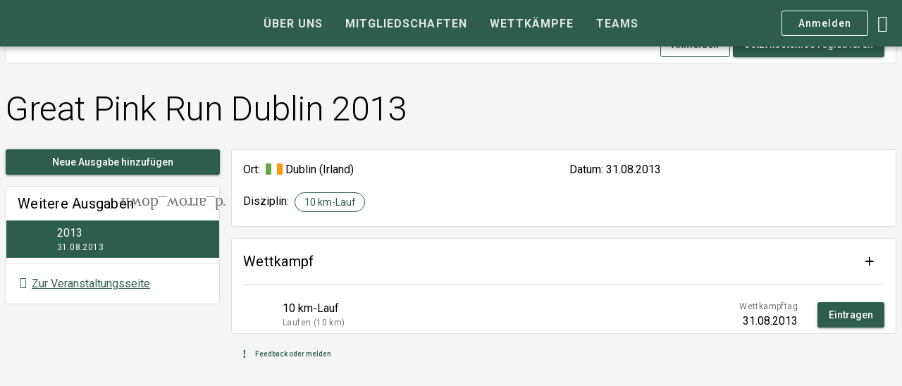

--- FILE ---
content_type: text/html; charset=utf-8
request_url: https://www.medalmonday.de/veranstaltungen/great-pink-run-dublin/2013
body_size: 6654
content:
<!DOCTYPE html><html lang=de dir=ltr><head> <title>Great Pink Run Dublin 2013 – Medal Monday</title><meta property="og:locale" content="de-DE" data-qmeta="ogLocale"><meta property="og:site_name" content="Medal Monday" data-qmeta="ogSiteName"><meta property="og:type" content="website" data-qmeta="ogType"><meta property="og:title" content="Great Pink Run Dublin 2013 – Medal Monday" data-qmeta="ogTitle"><meta name="description" content="Du hast an der Veranstaltung Great Pink Run Dublin 2013 teilgenommen? Dann trage den Wettkampf und deine Ergebnisse jetzt in deine Historie ein und teile deinen Erfolg mit Freunden." data-qmeta="description"><meta property="og:description" content="Du hast an der Veranstaltung Great Pink Run Dublin 2013 teilgenommen? Dann trage den Wettkampf und deine Ergebnisse jetzt in deine Historie ein und teile deinen Erfolg mit Freunden." data-qmeta="ogDescription"><meta property="og:url" content="https://www.medalmonday.de/veranstaltungen/great-pink-run-dublin/2013" data-qmeta="ogUrl"><meta name="twitter:site" content="@medalmondayde" data-qmeta="twitterSite"><meta name="twitter:card" content="summary_large_image" data-qmeta="twitterCard"><meta property="og:image" content="https://www.medalmonday.de/images/medal-monday-header-logo.png?size=large&_c=19309" data-qmeta="ogImage"><link rel="canonical" href="https://www.medalmonday.de/veranstaltungen/great-pink-run-dublin/2013" data-qmeta="canonical"><script type="application/ld+json" data-qmeta="jsonLd">[{"@context":"https://schema.org","@type":"WebSite","name":"Medal Monday","url":"https://www.medalmonday.de","description":"Erstelle deine digitale Wettkampfhistorie mit allen deinen Ergebnissen, Erfolgen und besonderen Momenten und teile sie mit deinen Freunden und anderen Sportlern.","potentialAction":[{"@type":"SearchAction","target":{"@type":"EntryPoint","urlTemplate":"https://www.medalmonday.de/suche?s={search_term_string}"},"query-input":"required name=search_term_string"}],"inLanguage":"de-DE"},{"@context":"https://schema.org","@type":"Event","name":"Great Pink Run Dublin 2013 – 10 km-Lauf","startDate":"2013-08-31","endDate":"2013-08-31","eventAttendanceMode":"https://schema.org/OfflineEventAttendanceMode","eventStatus":"https://schema.org/EventScheduled","location":{"@type":"Place","address":{"@type":"PostalAddress","streetAddress":"Central Park","addressLocality":"Dublin","postalCode":"D18 CK74","addressCountry":"IE"}}},{"@context":"https://schema.org","@type":"BreadcrumbList","itemListElement":[{"@type":"ListItem","position":1,"name":"Wettkämpfe","item":"https://www.medalmonday.de/wettkaempfe"},{"@type":"ListItem","position":2,"name":"Great Pink Run Dublin","item":"https://www.medalmonday.de/veranstaltungen/great-pink-run-dublin"},{"@type":"ListItem","position":3,"name":"2013"}]}]</script> <meta charset=utf-8><meta name=format-detection content="telephone=no"><meta name=msapplication-tap-highlight content=no><meta name=viewport content="user-scalable=no,initial-scale=1,maximum-scale=1,minimum-scale=1,width=device-width"><link rel=preconnect href=https://fonts.googleapis.com><link rel=preconnect href=https://fonts.gstatic.com crossorigin><link href="https://fonts.googleapis.com/css2?family=Roboto:ital,wght@0,300;0,400;0,500;0,700;1,400&display=swap" rel=stylesheet><link rel=apple-touch-icon sizes=180x180 href="/icons/apple-touch-icon.png?v=2023-08"><link rel=apple-touch-icon sizes=152x152 href="/icons/apple-touch-icon-152x152.png?v=2023-08"><link rel=apple-touch-icon sizes=120x120 href="/icons/apple-touch-icon-120x120.png?v=2023-08"><link rel=apple-touch-icon sizes=76x76 href="/icons/apple-touch-icon-76x76.png?v=2023-08"><link rel=apple-touch-icon sizes=60x60 href="/icons/apple-touch-icon-60x60.png?v=2023-08"><link rel=icon type=image/png sizes=512x512 href="/icons/android-chrome-512x512.png?v=2023-08"><link rel=icon type=image/png sizes=256x256 href="/icons/android-chrome-256x256.png?v=2023-08"><link rel=icon type=image/png sizes=192x192 href="/icons/android-chrome-192x192.png?v=2023-08"><link rel=icon type=image/png sizes=96x96 href="/icons/android-chrome-96x96.png?v=2023-08"><link rel=icon type=image/png sizes=32x32 href="/icons/favicon-32x32.png?v=2023-08"><link rel=icon type=image/png sizes=16x16 href="/icons/favicon-16x16.png?v=2023-08"><link rel=mask-icon href=/safari-pinned-tab.svg color=#2e5d4e><link rel=icon type=image/ico href=/favicon.ico><link rel=manifest href=/site.webmanifest><meta name=msapplication-TileColor content=#2e5d4e><meta name=theme-color content=#2e5d4e> <link rel="stylesheet" href="/css/app.ba7bdd11.css" crossorigin><link rel="stylesheet" href="/css/1006.e1747a4d.css" crossorigin></head><body class="desktop no-touch body--light" data-server-rendered><script id="qmeta-init">window.__Q_META__={"title":"Great Pink Run Dublin 2013 – Medal Monday","meta":{"ogLocale":{"property":"og:locale","content":"de-DE"},"ogSiteName":{"property":"og:site_name","content":"Medal Monday"},"ogType":{"property":"og:type","content":"website"},"ogTitle":{"property":"og:title","content":"Great Pink Run Dublin 2013 – Medal Monday"},"description":{"name":"description","content":"Du hast an der Veranstaltung Great Pink Run Dublin 2013 teilgenommen? Dann trage den Wettkampf und deine Ergebnisse jetzt in deine Historie ein und teile deinen Erfolg mit Freunden."},"ogDescription":{"property":"og:description","content":"Du hast an der Veranstaltung Great Pink Run Dublin 2013 teilgenommen? Dann trage den Wettkampf und deine Ergebnisse jetzt in deine Historie ein und teile deinen Erfolg mit Freunden."},"ogUrl":{"property":"og:url","content":"https://www.medalmonday.de/veranstaltungen/great-pink-run-dublin/2013"},"twitterSite":{"name":"twitter:site","content":"@medalmondayde"},"twitterCard":{"name":"twitter:card","content":"summary_large_image"},"ogImage":{"property":"og:image","content":"https://www.medalmonday.de/images/medal-monday-header-logo.png?size=large&_c=19309"}},"link":{"canonical":{"rel":"canonical","href":"https://www.medalmonday.de/veranstaltungen/great-pink-run-dublin/2013"}},"htmlAttr":{},"bodyAttr":{},"script":{"jsonLd":{"type":"application/ld+json","innerHTML":"[{\"@context\":\"https://schema.org\",\"@type\":\"WebSite\",\"name\":\"Medal Monday\",\"url\":\"https://www.medalmonday.de\",\"description\":\"Erstelle deine digitale Wettkampfhistorie mit allen deinen Ergebnissen, Erfolgen und besonderen Momenten und teile sie mit deinen Freunden und anderen Sportlern.\",\"potentialAction\":[{\"@type\":\"SearchAction\",\"target\":{\"@type\":\"EntryPoint\",\"urlTemplate\":\"https://www.medalmonday.de/suche?s={search_term_string}\"},\"query-input\":\"required name=search_term_string\"}],\"inLanguage\":\"de-DE\"},{\"@context\":\"https://schema.org\",\"@type\":\"Event\",\"name\":\"Great Pink Run Dublin 2013 – 10 km-Lauf\",\"startDate\":\"2013-08-31\",\"endDate\":\"2013-08-31\",\"eventAttendanceMode\":\"https://schema.org/OfflineEventAttendanceMode\",\"eventStatus\":\"https://schema.org/EventScheduled\",\"location\":{\"@type\":\"Place\",\"address\":{\"@type\":\"PostalAddress\",\"streetAddress\":\"Central Park\",\"addressLocality\":\"Dublin\",\"postalCode\":\"D18 CK74\",\"addressCountry\":\"IE\"}}},{\"@context\":\"https://schema.org\",\"@type\":\"BreadcrumbList\",\"itemListElement\":[{\"@type\":\"ListItem\",\"position\":1,\"name\":\"Wettkämpfe\",\"item\":\"https://www.medalmonday.de/wettkaempfe\"},{\"@type\":\"ListItem\",\"position\":2,\"name\":\"Great Pink Run Dublin\",\"item\":\"https://www.medalmonday.de/veranstaltungen/great-pink-run-dublin\"},{\"@type\":\"ListItem\",\"position\":3,\"name\":\"2013\"}]}]"}}}</script> <div id=q-app><div class="q-layout q-layout--standard modern-layout" style="min-height:0px;" tabindex="-1"><!----><!----><header class="q-header q-layout__section--marginal fixed-top header modern-layout row items-center bg-primary" style="" data-v-2914180a><div class="q-toolbar row no-wrap items-center text-white container justify-between" role="toolbar" data-v-2914180a><div class="col-auto col-lg-2" data-v-2914180a><!--[--><!--]--><a href="/" class="logo items-center" data-v-2914180a><i class="q-icon text-white" style="font-size:1.875rem;" aria-hidden="true" data-v-2914180a><svg viewBox="0 0 200 250"><use xlink:href="/icons/logo.svg#medalmonday"></use></svg></i></a></div><div class="q-tabs row no-wrap items-center q-tabs--not-scrollable q-tabs--horizontal q-tabs__arrows--inside q-tabs--mobile-without-arrows gt-sm" role="tablist" data-v-2914180a><!----><div class="q-tabs__content scroll--mobile row no-wrap items-center self-stretch hide-scrollbar relative-position q-tabs__content--align-center"><!--[--><a class="q-tab relative-position self-stretch flex flex-center text-center q-tab--inactive q-tab--no-caps q-focusable q-hoverable cursor-pointer" tabindex="0" role="tab" aria-selected="false" href="/ueber-uns" clickable data-v-2914180a><div class="q-focus-helper" tabindex="-1"></div><div class="q-tab__content self-stretch flex-center relative-position q-anchor--skip non-selectable column"><div class="q-item__section column q-item__section--main justify-center" data-v-2914180a><div style="" class="q-item__label text-uppercase text-bold" data-v-2914180a>Über uns</div></div></div><div class="q-tab__indicator absolute-bottom text-primary-light"></div></a><a class="q-tab relative-position self-stretch flex flex-center text-center q-tab--inactive q-tab--no-caps q-focusable q-hoverable cursor-pointer" tabindex="0" role="tab" aria-selected="false" href="/mitgliedschaften" clickable data-v-2914180a><div class="q-focus-helper" tabindex="-1"></div><div class="q-tab__content self-stretch flex-center relative-position q-anchor--skip non-selectable column"><div class="q-item__section column q-item__section--main justify-center" data-v-2914180a><div style="" class="q-item__label text-uppercase text-bold" data-v-2914180a>Mitgliedschaften</div></div></div><div class="q-tab__indicator absolute-bottom text-primary-light"></div></a><a class="q-tab relative-position self-stretch flex flex-center text-center q-tab--inactive q-tab--no-caps q-focusable q-hoverable cursor-pointer" tabindex="0" role="tab" aria-selected="false" href="/wettkaempfe" clickable data-v-2914180a><div class="q-focus-helper" tabindex="-1"></div><div class="q-tab__content self-stretch flex-center relative-position q-anchor--skip non-selectable column"><div class="q-item__section column q-item__section--main justify-center" data-v-2914180a><div style="" class="q-item__label text-uppercase text-bold" data-v-2914180a>Wettkämpfe</div></div></div><div class="q-tab__indicator absolute-bottom text-primary-light"></div></a><a class="q-tab relative-position self-stretch flex flex-center text-center q-tab--inactive q-tab--no-caps q-focusable q-hoverable cursor-pointer" tabindex="0" role="tab" aria-selected="false" href="/teams" clickable data-v-2914180a><div class="q-focus-helper" tabindex="-1"></div><div class="q-tab__content self-stretch flex-center relative-position q-anchor--skip non-selectable column"><div class="q-item__section column q-item__section--main justify-center" data-v-2914180a><div style="" class="q-item__label text-uppercase text-bold" data-v-2914180a>Teams</div></div></div><div class="q-tab__indicator absolute-bottom text-primary-light"></div></a><!--]--></div><i class="q-icon notranslate material-icons q-tabs__arrow q-tabs__arrow--left absolute q-tab__icon" style="" aria-hidden="true">chevron_left</i><i class="q-icon notranslate material-icons q-tabs__arrow q-tabs__arrow--right absolute q-tab__icon q-tabs__arrow--faded" style="" aria-hidden="true">chevron_right</i></div><div class="main-nav col-auto col-lg-2 text-right" data-v-2914180a><a class="q-btn q-btn-item non-selectable no-outline q-btn--outline q-btn--rectangle text-white q-btn--actionable q-focusable q-hoverable q-btn--no-uppercase gt-xs cta-button cta-button--outline" style="font-size:0.875rem;margin-top:0;" tabindex="0" href="/login?redirect=%2Fveranstaltungen%2Fgreat-pink-run-dublin%2F2013" rel="nofollow"><span class="q-focus-helper"></span><span class="q-btn__content text-center col items-center q-anchor--skip justify-center row"><span class="block">Anmelden</span></span></a><!----><!----><button class="q-btn q-btn-item non-selectable no-outline q-btn--flat q-btn--rectangle q-btn--actionable q-focusable q-hoverable q-btn--dense q-ml-xs" style="" tabindex="0" type="button"><span class="q-focus-helper"></span><span class="q-btn__content text-center col items-center q-anchor--skip justify-center row"><!----><i class="q-icon text-white fa-solid fa-bars" style="font-size:24px;" aria-hidden="true"> </i><!----></span></button></div></div><div class="q-layout__shadow absolute-full overflow-hidden no-pointer-events"></div><!----></header><div class="q-page-container" style="padding-top:50px;padding-top:0px;"><main class="q-page edition-details row wrap content-start container" style="min-height:calc(100vh - 50px);" locale="de-DE" data-v-4a9d2bae><!----><div class="tile  col-12 q-pa-sm overflow-hidden" style="" data-v-4a9d2bae><div class="q-card q-card--bordered q-card--flat no-shadow tile__content guest-register-tile full-height" style=""><!----><!--[--><div class="q-banner row items-center q-banner--dense rounded-borders q-banner--top-padding q-px-md q-py-sm" role="alert"><div class="q-banner__avatar col-auto row items-center self-start"></div><div class="q-banner__content col text-body2">Melde dich an oder erstelle einen Konto für deine eigenen Wettkämpfe. </div><div class="q-banner__actions row items-center justify-end col-all"><button class="q-btn q-btn-item non-selectable no-outline q-btn--outline q-btn--rectangle text-primary q-btn--actionable q-focusable q-hoverable q-btn--no-uppercase" style="" tabindex="0" type="button"><span class="q-focus-helper"></span><span class="q-btn__content text-center col items-center q-anchor--skip justify-center row"><span class="block">Anmelden</span></span></button><a class="q-btn q-btn-item non-selectable no-outline q-btn--standard q-btn--rectangle bg-primary text-white q-btn--actionable q-focusable q-hoverable q-btn--no-uppercase q-mt-md" style="" tabindex="0" href="/registrieren"><span class="q-focus-helper"></span><span class="q-btn__content text-center col items-center q-anchor--skip justify-center row"><span class="block">Jetzt kostenlos registrieren</span></span></a></div></div><!--]--></div></div><div class="tile  col-12 tile--clean q-pa-sm overflow-hidden" style="" data-v-4a9d2bae><div class="q-card q-card--flat no-shadow tile__content title-tile full-height" style=""><!----><!--[--><!--[--><div class="items-center row"><div class="col"><h1 class="text-h1">Great Pink Run Dublin 2013</h1><!----></div><!----></div><!--]--><!--]--></div></div><div class="edition-details__sidebar col-12 col-lg-3 row content-start" data-v-4a9d2bae><div class="tile  col-12 tile--clean q-pa-sm overflow-hidden" style="" data-v-4a9d2bae><div class="q-card q-card--flat no-shadow tile__content row full-height" style=""><!----><!--[--><a class="q-btn q-btn-item non-selectable no-outline q-btn--standard q-btn--rectangle bg-primary text-white q-btn--actionable q-focusable q-hoverable q-btn--no-uppercase col-12" style="" tabindex="0" href="/teilnehmen?event=great-pink-run-dublin&amp;edition=create" data-v-4a9d2bae><span class="q-focus-helper"></span><span class="q-btn__content text-center col items-center q-anchor--skip justify-center row"><span class="block">Neue Ausgabe hinzufügen</span></span></a><!--]--></div></div><div class="tile  col-12 q-pa-sm overflow-hidden" style="" data-v-4a9d2bae><div class="q-card q-card--bordered q-card--flat no-shadow tile__content  full-height" style=""><!----><!--[--><div class="q-expansion-item q-item-type q-expansion-item--expanded q-expansion-item--standard" data-v-4a9d2bae><div class="q-expansion-item__container relative-position"><div class="q-item q-item-type row no-wrap q-item--clickable q-link cursor-pointer q-focusable q-hoverable" style="" role="button" tabindex="0" aria-expanded="true" aria-label="Zusammenbruch"><div class="q-focus-helper" tabindex="-1"></div><div class="q-item__section column q-item__section--main justify-center" data-v-4a9d2bae><div class="text-h4" data-v-4a9d2bae>Weitere Ausgaben</div></div><div class="q-item__section column q-item__section--side justify-center q-focusable relative-position cursor-pointer"><i class="q-icon notranslate material-icons q-expansion-item__toggle-icon q-expansion-item__toggle-icon--rotated" style="" aria-hidden="true">keyboard_arrow_down</i></div></div><div class="q-expansion-item__content relative-position" style=""><div class="q-list" role="list" data-v-4a9d2bae><!--[--><a class="q-item q-item-type row no-wrap q-router-link--exact-active bg-primary text-white active-item-dark q-item--clickable q-link cursor-pointer q-focusable q-hoverable edition-item" style="" role="listitem" tabindex="0" href="/veranstaltungen/great-pink-run-dublin/2013" data-v-4a9d2bae><div class="q-focus-helper" tabindex="-1"></div><div class="q-item__section column q-item__section--side justify-center q-item__section--avatar q-item__section--nowrap edition-item__icon" data-v-4a9d2bae><i class="q-icon" style="" aria-hidden="true" data-v-4a9d2bae><svg viewBox="0 0 24 24"><use xlink:href="/icons/sports/running.svg#running"></use></svg></i></div><div class="q-item__section column q-item__section--main justify-center" data-v-4a9d2bae><div style="" class="q-item__label row items-center" data-v-4a9d2bae><div class="q-mr-sm" data-v-4a9d2bae>2013</div><!----><!----><!----><!----></div><div style="" class="q-item__label q-item__label--caption text-caption" data-v-4a9d2bae>31.08.2013</div></div></a><!--]--><hr class="q-separator q-separator--horizontal q-my-sm" style="" aria-orientation="horizontal" data-v-4a9d2bae><div class="q-item q-item-type row no-wrap" style="" role="listitem" data-v-4a9d2bae><!--[--><i class="q-icon text-primary fa-solid fa-chevron-left q-mr-xs" style="font-size:1rem;top:0.125rem;" aria-hidden="true"> </i><a href="/veranstaltungen/great-pink-run-dublin" class="a-link text-primary">Zur Veranstaltungsseite</a><!--]--></div></div></div><hr class="q-separator q-separator--horizontal q-expansion-item__border q-expansion-item__border--top absolute-top" style="" aria-orientation="horizontal"><hr class="q-separator q-separator--horizontal q-expansion-item__border q-expansion-item__border--bottom absolute-bottom" style="" aria-orientation="horizontal"></div></div><!--]--></div></div></div><div class="edition-details__main col-12 col-lg" data-v-4a9d2bae><div class="tile  col-12 tile--padded q-pa-sm overflow-hidden" style="" data-v-4a9d2bae><div class="q-card q-card--bordered q-card--flat no-shadow tile__content  full-height q-pa-md" style=""><!----><!--[--><div class="row col-12 items-center q-col-gutter-md" data-v-4a9d2bae><div class="row col-12 col-sm-6 items-center" data-v-4a9d2bae><div class="col-auto" data-v-4a9d2bae>Ort:</div><div class="q-ml-sm q-mr-xs" style="display:inline-block;width:1.5rem;position:relative;top:0.125rem;" data-v-4a9d2bae><svg xmlns="http://www.w3.org/2000/svg" viewBox="0 0 513 342"><path fill="#FFF" d="M0 0h513v342H0z"/><path fill="#6DA544" d="M0 0h171v342H0z"/><path fill="#FF9811" d="M342 0h171v342H342z"/></svg></div><span class="q-mr-sm" data-v-4a9d2bae>Dublin (Irland)</span><!----></div><div class="col-12 col-sm-6" data-v-4a9d2bae>Datum: 31.08.2013</div><div class="col-12" data-v-4a9d2bae>Disziplin: <!--[--><div class="q-chip row inline no-wrap items-center text-primary q-chip--colored q-chip--outline q-mr-sm" style="" data-v-4a9d2bae><div class="q-chip__content col row no-wrap items-center q-anchor--skip"><div class="ellipsis">10 km-Lauf</div></div></div><!--]--></div><!----></div><!--]--></div></div><div class="tile  col-12 q-pa-sm overflow-hidden" style="display:none;" data-v-4a9d2bae><div class="q-card q-card--bordered q-card--flat no-shadow tile__content  full-height" style=""><!----><!--[--><div id="map" class="col-12" data-v-4a9d2bae></div><p class="q-mx-md q-my-sm" data-v-4a9d2bae>Central Park, D18 CK74 Dublin (Irland)</p><!--]--></div></div><!----><div class="tile  col-12 q-pa-sm overflow-hidden" style="" data-v-4a9d2bae><div class="q-card q-card--bordered q-card--flat no-shadow tile__content  full-height" style=""><!----><!--[--><div class="row items-center" data-v-4a9d2bae><h4 class="text-h4 q-pa-md" data-v-4a9d2bae>Wettkampf</h4><div class="q-space" data-v-4a9d2bae></div><a class="q-btn q-btn-item non-selectable no-outline q-btn--flat q-btn--round q-btn--actionable q-focusable q-hoverable q-mr-md" style="" tabindex="0" href="/teilnehmen?event=great-pink-run-dublin&amp;edition=2013&amp;contest=create" data-v-4a9d2bae><span class="q-focus-helper"></span><span class="q-btn__content text-center col items-center q-anchor--skip justify-center row"><i class="q-icon fa-solid fa-plus" style="" aria-hidden="true" role="img"> </i><!----></span></a></div><hr class="q-separator q-separator--horizontal q-mb-md q-mx-md" style="" aria-orientation="horizontal" data-v-4a9d2bae><div class="q-list" role="list" data-v-4a9d2bae><!--[--><div class="q-item q-item-type row no-wrap contest-item col-12" style="" role="listitem" data-v-4a9d2bae data-v-4f4ca7e6><div class="q-item__section column q-item__section--side justify-center q-item__section--avatar q-item__section--nowrap contest-item__icon" data-v-4f4ca7e6><i class="q-icon" style="" aria-hidden="true" data-v-4f4ca7e6><svg viewBox="0 0 24 24"><use xlink:href="/icons/sports/running.svg#running"></use></svg></i></div><div class="q-item__section column q-item__section--main justify-center" data-v-4f4ca7e6><div style="" class="q-item__label row items-center" data-v-4f4ca7e6><div class="q-mr-sm" data-v-4f4ca7e6>10 km-Lauf</div><!----><!----><!----></div><div style="" class="q-item__label q-item__label--caption text-caption" data-v-4f4ca7e6><span class="lt-md" data-v-4f4ca7e6>31.08.2013 | </span>Laufen (10 km)</div></div><!----><div class="q-item__section column q-item__section--main justify-center col-auto q-pl-sm" data-v-4f4ca7e6><!--[--><!----><!----><!--]--></div><div class="q-item__section column q-item__section--main justify-center floating-data-col gt-sm" data-v-4f4ca7e6><div style="" class="q-item__label q-item__label--caption text-caption" data-v-4f4ca7e6>Wettkampftag</div><div style="" class="q-item__label" data-v-4f4ca7e6>31.08.2013</div></div><div class="q-item__section column q-item__section--side justify-center contest-item__actions" data-v-4f4ca7e6><a class="q-btn q-btn-item non-selectable no-outline q-btn--standard q-btn--rectangle bg-primary text-white q-btn--actionable q-focusable q-hoverable q-btn--no-uppercase" style="" tabindex="0" href="/teilnehmen?event=great-pink-run-dublin&amp;edition=2013&amp;contest=22012ede-f8a0-4312-b1db-e7b83e3150b6" data-v-4f4ca7e6><span class="q-focus-helper"></span><span class="q-btn__content text-center col items-center q-anchor--skip justify-center row"><i class="q-icon fa-solid fa-plus lt-sm" style="font-size:18px;" aria-hidden="true" data-v-4f4ca7e6> </i><div style="" class="q-item__label gt-xs" data-v-4f4ca7e6>Eintragen</div></span></a></div></div><!--]--><!----><!----></div><!--]--></div></div><div class="q-px-md q-pt-sm q-pb-md" data-v-4a9d2bae><button class="q-btn q-btn-item non-selectable no-outline q-btn--flat q-btn--rectangle text-primary q-btn--actionable q-focusable q-hoverable q-btn--no-uppercase q-btn--dense" style="font-size:10px;" tabindex="0" type="button" data-v-4a9d2bae><span class="q-focus-helper"></span><span class="q-btn__content text-center col items-center q-anchor--skip justify-center row"><i class="q-icon on-left fa-solid fa-exclamation" style="" aria-hidden="true" role="img"> </i><span class="block">Feedback oder melden</span><!----><!----></span></button></div><!----></div></main></div><div class="site-footer text-dark q-py-md q-py-xl" data-v-9bbcbf8e><div class="container row" data-v-9bbcbf8e><div class="tile  col-12 tile--clean q-pa-sm overflow-hidden" style="" data-v-9bbcbf8e><div class="q-card q-card--flat no-shadow tile__content row full-height" style=""><!----><!--[--><footer class="footer-content  row col-12 q-col-gutter-x-md" data-v-9bbcbf8e><!----><div class="footer-logo row col-12 q-mb-sm"><a href="/" class="logo items-center" data-v-73043cda><i class="q-icon text-primary" style="font-size:1.875em;" aria-hidden="true" data-v-73043cda><svg viewBox="0 0 200 250"><use xlink:href="/icons/logo.svg#medalmonday"></use></svg></i><span class="logo-text logo__mm text-dark" data-v-73043cda>Medal Monday</span></a></div><div class="footer-content__category footer-details col-12 col-sm"><div><p class="q-mt-md q-mb-sm">An zahllosen Montagen im Herzen von München entwickelt, damit du deine Wettkämpfe nie vergisst.</p></div><ul class="lt-md"><!--[--><li><a href="https://www.strava.com/clubs/medalmondayde" target="_blank" class="strava"><i class="q-icon fa-brands fa-strava social__strava" style="font-size:1rem;" aria-hidden="true"> <!----></i><!----></a></li><li><a href="https://www.instagram.com/medalmonday.de" target="_blank" class="instagram"><i class="q-icon fa-brands fa-instagram social__instagram" style="font-size:1rem;" aria-hidden="true"> <!----></i><!----></a></li><li><a href="https://www.facebook.com/medalmonday.de" target="_blank" class="facebook"><i class="q-icon fa-brands fa-facebook social__facebook" style="font-size:1rem;" aria-hidden="true"> <!----></i><!----></a></li><!--]--></ul></div><div class="footer-content__category footer-users col-12 col-sm-3 col-lg-2"><p class="category-title text-bold q-mb-none">Für Sportler</p><ul class=""><li><a href="/faq">FAQ</a></li><li><a href="/ueber-uns">Über uns</a></li><li><a href="/mitgliedschaften">Mitgliedschaften</a></li><li><a href="/sportarten" class="">Sportarten</a></li><li><a href="/roadmap">Roadmap</a></li><li><a href="/feedback/umfrage">Umfrage</a></li></ul></div><div class="footer-content__category footer-legal col-12 col-sm-3 col-lg-2"><p class="category-title text-bold q-mb-none">Rechtliches</p><ul class=""><li><a href="/impressum">Impressum</a></li><li><a href="/datenschutz">Datenschutz</a></li><li><a href="/nutzungsbedingungen">Nutzungsbedingungen</a></li><li><a class="cursor-pointer">Cookie-Einstellungen</a></li></ul></div><div class="footer-content__category footer-social gt-sm col-sm-3 col-lg-2"><p class="category-title text-bold q-mb-none">Mehr von uns</p><ul><!--[--><li><a href="https://www.strava.com/clubs/medalmondayde" target="_blank" class="strava"><i class="q-icon fa-brands fa-strava social__strava" style="font-size:1rem;" aria-hidden="true"> </i><span class="q-ml-sm">Strava</span></a></li><li><a href="https://www.instagram.com/medalmonday.de" target="_blank" class="instagram"><i class="q-icon fa-brands fa-instagram social__instagram" style="font-size:1rem;" aria-hidden="true"> </i><span class="q-ml-sm">Instagram</span></a></li><li><a href="https://www.facebook.com/medalmonday.de" target="_blank" class="facebook"><i class="q-icon fa-brands fa-facebook social__facebook" style="font-size:1rem;" aria-hidden="true"> </i><span class="q-ml-sm">Facebook</span></a></li><!--]--></ul></div><div class="footer-copyright col-12  col-12"><p class="q-mb-none"><i class="q-icon fa-regular fa-copyright" style="" aria-hidden="true"> </i> 2026 Medal Monday GmbH </p></div></footer><!--]--></div></div></div></div><!----></div></div><script>window.__INITIAL_STATE__={"auth":{"user":null,"subscription":null,"role":null,"redirectUrl":null,"token":null,"invitationToken":null,"loading":false,"error":false},"edition":{"editions":[],"edition":{"uuid":"0df69153-3500-4d32-a228-17a59bab0030","slug":"2013","name":"","status":"activated","year":2013,"event":{"uuid":"great-pink-run-dublin","slug":"great-pink-run-dublin","name":"Great Pink Run Dublin","shortName":"","searchKeywords":"","location":{"zipCode":"D18 CK74","street":"Central Park","houseNumber":null,"city":"Dublin","country":"IRL","latitude":53.2713408,"longitude":-6.2055046},"status":"activated","editions":[],"disciplines":[],"virtual":false},"eventSlug":"great-pink-run-dublin","disciplines":[{"uuid":"f51f45ae-4424-4c06-8ae4-9b4d74b36b10","name":"running10k","displayName":"10 km-Lauf","sport":{"uuid":"77c3fbb7-ed67-45e0-8fbe-2cff816e4520","name":"running","displayName":"Laufen","type":"sport"},"sections":[{"uuid":"3acc2090-318b-4ea3-a4ec-3d114679f13d","distance":10000,"key":0,"sport":{"uuid":"77c3fbb7-ed67-45e0-8fbe-2cff816e4520","name":"running","displayName":"Laufen","type":"sport"},"unit":"km"}],"highlighted":true}],"contests":[{"uuid":"22012ede-f8a0-4312-b1db-e7b83e3150b6","date":"2013-08-31","discipline":{"uuid":"f51f45ae-4424-4c06-8ae4-9b4d74b36b10","name":"running10k","displayName":"10 km-Lauf","sport":{"uuid":"77c3fbb7-ed67-45e0-8fbe-2cff816e4520","name":"running","displayName":"Laufen","type":"sport"},"sections":[{"uuid":"3acc2090-318b-4ea3-a4ec-3d114679f13d","distance":10000,"key":0,"sport":{"uuid":"77c3fbb7-ed67-45e0-8fbe-2cff816e4520","name":"running","displayName":"Laufen","type":"sport"},"unit":"km"}],"highlighted":true},"sections":[],"edition":{"slug":"","name":"","status":"activated","disciplines":[],"contests":[],"dateRange":[],"location":null,"virtual":false},"status":"activated","virtual":false,"noTiming":false,"location":null,"event":{"name":"","shortName":"","searchKeywords":"","location":{},"status":"activated","editions":[],"disciplines":[],"virtual":false}}],"dateRange":["2013-08-31"],"location":null,"virtual":false},"loading":false,"error":false},"event":{"events":[],"event":{"uuid":"great-pink-run-dublin","slug":"great-pink-run-dublin","name":"Great Pink Run Dublin","shortName":"","searchKeywords":"","location":{"zipCode":"D18 CK74","street":"Central Park","houseNumber":null,"city":"Dublin","country":"IRL","latitude":53.2713408,"longitude":-6.2055046},"status":"activated","editions":[{"uuid":"0df69153-3500-4d32-a228-17a59bab0030","slug":"2013","name":"","status":"activated","year":2013,"event":{"name":"Great Pink Run Dublin","shortName":"","searchKeywords":"","location":{},"status":"activated","editions":[],"disciplines":[],"virtual":false},"disciplines":[{"uuid":"f51f45ae-4424-4c06-8ae4-9b4d74b36b10","name":"running10k","displayName":"10 km-Lauf","sport":{"uuid":"77c3fbb7-ed67-45e0-8fbe-2cff816e4520","name":"running","displayName":"Laufen","type":"sport"},"sections":[{"uuid":"3acc2090-318b-4ea3-a4ec-3d114679f13d","distance":10000,"key":0,"sport":{"uuid":"77c3fbb7-ed67-45e0-8fbe-2cff816e4520","name":"running","displayName":"Laufen","type":"sport"},"unit":"km"}],"highlighted":true}],"contests":[{"uuid":"22012ede-f8a0-4312-b1db-e7b83e3150b6","date":"2013-08-31","discipline":{"uuid":"f51f45ae-4424-4c06-8ae4-9b4d74b36b10","name":"running10k","displayName":"10 km-Lauf","sport":{"uuid":"77c3fbb7-ed67-45e0-8fbe-2cff816e4520","name":"running","displayName":"Laufen","type":"sport"},"sections":[{"uuid":"3acc2090-318b-4ea3-a4ec-3d114679f13d","distance":10000,"key":0,"sport":{"uuid":"77c3fbb7-ed67-45e0-8fbe-2cff816e4520","name":"running","displayName":"Laufen","type":"sport"},"unit":"km"}],"highlighted":true},"sections":[],"edition":{"slug":"","name":"","status":"activated","disciplines":[],"contests":[],"dateRange":[],"location":null,"virtual":false},"status":"activated","virtual":false,"noTiming":false,"location":null,"event":{"name":"","shortName":"","searchKeywords":"","location":{},"status":"activated","editions":[],"disciplines":[],"virtual":false}}],"dateRange":["2013-08-31"],"location":null,"virtual":false}],"disciplines":[{"uuid":"f51f45ae-4424-4c06-8ae4-9b4d74b36b10","name":"running10k","displayName":"10 km-Lauf","sport":{"uuid":"77c3fbb7-ed67-45e0-8fbe-2cff816e4520","name":"running","displayName":"Laufen","type":"sport"},"sections":[{"uuid":"3acc2090-318b-4ea3-a4ec-3d114679f13d","distance":10000,"key":0,"sport":{"uuid":"77c3fbb7-ed67-45e0-8fbe-2cff816e4520","name":"running","displayName":"Laufen","type":"sport"},"unit":"km"}],"highlighted":true}],"virtual":false},"date":null,"loading":false,"error":false},"participation":{"participations":[],"profileParticipations":{"username":"","list":[]},"participation":{"bib":null,"rank":null,"rankGender":null,"rankAgegroup":null,"time":null,"distance":null,"description":"","agegroup":null,"club":null,"segments":[],"verified":false,"contest":{"discipline":{"name":"","displayName":"","sport":{"name":"","displayName":"","type":"sport"},"sections":[],"highlighted":false},"sections":[],"edition":{"slug":"","name":"","status":"activated","disciplines":[],"contests":[],"dateRange":[],"location":null,"virtual":false},"status":"activated","virtual":false,"noTiming":false,"location":null,"event":{"name":"","shortName":"","searchKeywords":"","location":{},"status":"activated","editions":[],"disciplines":[],"virtual":false}},"preparationPositive":"","preparationNegative":"","data":[],"rawData":[],"user":{"firstName":"","lastName":"","mainSport":"running","image":false,"memberships":[],"teams":[],"subscription":"athlete-basic","measurementSystem":"metric","relationships":{}},"certificates":[],"image":{"url":""},"reactions":[],"links":[],"finished":false,"discipline":{"name":"","displayName":"","sport":{"name":"","displayName":"","type":"sport"},"sections":[],"highlighted":false},"edition":{"slug":"","name":"","status":"activated","disciplines":[],"contests":[],"dateRange":[],"location":null,"virtual":false},"event":{"name":"","shortName":"","searchKeywords":"","location":{},"status":"activated","editions":[],"disciplines":[],"virtual":false},"uploadedImage":true,"loading":{"certificates":false,"verification":false}},"loading":false,"error":false},"sport":{"sports":[],"loading":false}};document.currentScript.remove()</script><script src="/js/vendor.08fc5a92.js" defer crossorigin></script><script src="/js/1006.1a1eba0f.js" defer crossorigin></script><script src="/js/chunk-common.13dbf137.js" defer crossorigin></script><script src="/js/app.1c30bc28.js" defer crossorigin></script> </body></html>